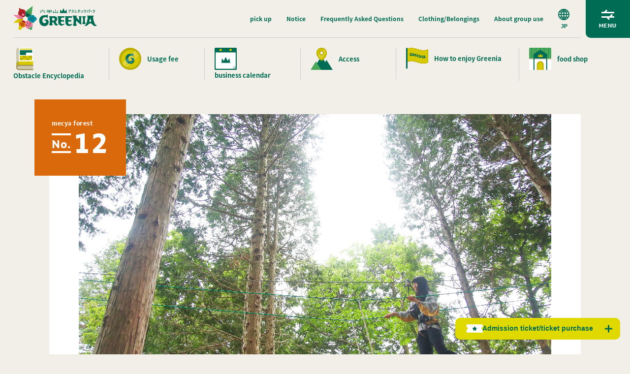

--- FILE ---
content_type: text/html; charset=UTF-8
request_url: https://www.rokkosan.com/greenia/athletic/mecya_forest/me12/?lang=de
body_size: 14599
content:
<!DOCTYPE html><html class="no-js" lang="de" wovn-isLoading=""><head><meta name="robots" content="noindex"><meta http-equiv="Content-Type" content="text/html; charset=UTF-8"><script src="https://j.wovn.io/1" async="true" data-wovnio="key=jPaUea&amp;backend=true&amp;currentLang=de&amp;defaultLang=ja&amp;urlPattern=query&amp;version=1.24.1&amp;backendVersion=WOVN.php_1.1.3&amp;langParamName=lang" data-wovnio-cache-time="202601202353+0000"> </script><link rel="alternate" hreflang="fr" href="https://www.rokkosan.com/greenia/athletic/mecya_forest/me12/?lang=fr"><link rel="alternate" hreflang="de" href="https://www.rokkosan.com/greenia/athletic/mecya_forest/me12/?lang=de"><link rel="alternate" hreflang="ms" href="https://www.rokkosan.com/greenia/athletic/mecya_forest/me12/?lang=ms">
    <script>
      (function(w,d,s,l,i){w[l]=w[l]||[];w[l].push({'gtm.start':
      new Date().getTime(),event:'gtm.js'});var f=d.getElementsByTagName(s)[0],
      j=d.createElement(s),dl=l!='dataLayer'?'&l='+l:'';j.async=true;j.src=
      'https://www.googletagmanager.com/gtm.js?id='+i+dl;f.parentNode.insertBefore(j,f);
      })(window,document,'script','dataLayer','GTM-NHT4RMK');
    </script>
    <!-- Meta Pixel Code -->
    <script>
    !function(f,b,e,v,n,t,s)
    {if(f.fbq)return;n=f.fbq=function(){n.callMethod?
    n.callMethod.apply(n,arguments):n.queue.push(arguments)};
    if(!f._fbq)f._fbq=n;n.push=n;n.loaded=!0;n.version='2.0';
    n.queue=[];t=b.createElement(e);t.async=!0;
    t.src=v;s=b.getElementsByTagName(e)[0];
    s.parentNode.insertBefore(t,s)}(window, document,'script',
    'https://connect.facebook.net/en_US/fbevents.js');
    fbq('init', '10020110064767846');
    fbq('track', 'PageView');
    </script>
    <noscript><img height="1" width="1" style="display:none"
    src="https://www.facebook.com/tr?id=10020110064767846&ev=PageView&noscript=1"
    /></noscript>
    <!-- End Meta Pixel Code -->
    <meta charset="utf-8">
    <meta http-equiv="X-UA-Compatible" content="ie=edge">
    <meta name="viewport" content="width=device-width,initial-scale=1.0,minimum-scale=1.0">
    <meta name="format-detection" content="telephone=no">

    
              <title wovn-wait="">イングリッシュクロッシング | 森アスレチック |【日本最大級】六甲山アスレチックパークGREENIA/関西・神戸アスレチックパーク</title>
    
    <!-- ▼▼エリアのディスクリプション設定 -->
    
    <!-- ▼▼ジャンルのディスクリプション設定 -->
        <!-- ▼▼レベルのディスクリプション設定 -->
        <!-- ▼▼タクソノミーのogimage設定 -->
    
    
		<!-- All in One SEO 4.5.9.2 - aioseo.com -->
		<meta name="description" content="スリル満点の体験！「mecya forest」エリアのアクティビティで楽しい思い出を作ろう。">
		<meta name="robots" content="max-image-preview:large">
		<link rel="canonical" href="https://www.rokkosan.com/greenia/athletic/mecya_forest/me12/?lang=de">
		<meta name="generator" content="All in One SEO (AIOSEO) 4.5.9.2">
		<meta property="og:locale" content="ja_JP">
		<meta property="og:site_name" content="【日本最大級】六甲山アスレチックパークGREENIA/関西・神戸アスレチックパーク |">
		<meta property="og:type" content="article">
		<meta property="og:title" content="イングリッシュクロッシング | mecya forest（メチャフォレスト） | 【日本最大級】六甲山アスレチックパークGREENIA/関西・神戸アスレチックパーク">
		<meta property="og:description" content="スリル満点の体験！「mecya forest」エリアのアクティビティで楽しい思い出を作ろう。">
		<meta property="og:url" content="https://www.rokkosan.com/greenia/athletic/mecya_forest/me12/?lang=de" data-wovn-src:-original-content="https://www.rokkosan.com/greenia/athletic/mecya_forest/me12/">
		<meta property="og:image" content="https://www.rokkosan.com/greenia/wp-content/uploads/sites/22/2021/03/ogp.jpg">
		<meta property="og:image:secure_url" content="https://www.rokkosan.com/greenia/wp-content/uploads/sites/22/2021/03/ogp.jpg">
		<meta property="og:image:width" content="1200">
		<meta property="og:image:height" content="630">
		<meta property="article:published_time" content="2021-02-28T08:36:19+00:00">
		<meta property="article:modified_time" content="2024-07-05T08:16:36+00:00">
		<meta name="twitter:card" content="summary_large_image">
		<meta name="twitter:title" content="イングリッシュクロッシング | mecya forest（メチャフォレスト） | 【日本最大級】六甲山アスレチックパークGREENIA/関西・神戸アスレチックパーク">
		<meta name="twitter:description" content="スリル満点の体験！「mecya forest」エリアのアクティビティで楽しい思い出を作ろう。">
		<meta name="twitter:image" content="https://www.rokkosan.com/greenia/wp-content/uploads/sites/22/2021/03/ogp.jpg">
		<script type="application/ld+json" class="aioseo-schema">
			{"@context":"https:\/\/schema.org","@graph":[{"@type":"BreadcrumbList","@id":"https:\/\/www.rokkosan.com\/greenia\/athletic\/mecya_forest\/me12\/#breadcrumblist","itemListElement":[{"@type":"ListItem","@id":"https:\/\/www.rokkosan.com\/greenia\/#listItem","position":1,"name":"\u5bb6","item":"https:\/\/www.rokkosan.com\/greenia\/","nextItem":"https:\/\/www.rokkosan.com\/greenia\/athletic\/mecya_forest\/me12\/#listItem"},{"@type":"ListItem","@id":"https:\/\/www.rokkosan.com\/greenia\/athletic\/mecya_forest\/me12\/#listItem","position":2,"name":"\u30a4\u30f3\u30b0\u30ea\u30c3\u30b7\u30e5\u30af\u30ed\u30c3\u30b7\u30f3\u30b0","previousItem":"https:\/\/www.rokkosan.com\/greenia\/#listItem"}]},{"@type":"Organization","@id":"https:\/\/www.rokkosan.com\/greenia\/#organization","name":"\u3010\u65e5\u672c\u6700\u5927\u7d1a\u3011\u516d\u7532\u5c71\u30a2\u30b9\u30ec\u30c1\u30c3\u30af\u30d1\u30fc\u30afGREENIA \/ \u795e\u6238","url":"https:\/\/www.rokkosan.com\/greenia\/"},{"@type":"WebPage","@id":"https:\/\/www.rokkosan.com\/greenia\/athletic\/mecya_forest\/me12\/#webpage","url":"https:\/\/www.rokkosan.com\/greenia\/athletic\/mecya_forest\/me12\/","name":"\u30a4\u30f3\u30b0\u30ea\u30c3\u30b7\u30e5\u30af\u30ed\u30c3\u30b7\u30f3\u30b0 | mecya forest\uff08\u30e1\u30c1\u30e3\u30d5\u30a9\u30ec\u30b9\u30c8\uff09 | \u3010\u65e5\u672c\u6700\u5927\u7d1a\u3011\u516d\u7532\u5c71\u30a2\u30b9\u30ec\u30c1\u30c3\u30af\u30d1\u30fc\u30afGREENIA\/\u95a2\u897f\u30fb\u795e\u6238\u30a2\u30b9\u30ec\u30c1\u30c3\u30af\u30d1\u30fc\u30af","description":"\u30b9\u30ea\u30eb\u6e80\u70b9\u306e\u4f53\u9a13\uff01\u300cmecya forest\u300d\u30a8\u30ea\u30a2\u306e\u30a2\u30af\u30c6\u30a3\u30d3\u30c6\u30a3\u3067\u697d\u3057\u3044\u601d\u3044\u51fa\u3092\u4f5c\u308d\u3046\u3002","inLanguage":"ja","isPartOf":{"@id":"https:\/\/www.rokkosan.com\/greenia\/#website"},"breadcrumb":{"@id":"https:\/\/www.rokkosan.com\/greenia\/athletic\/mecya_forest\/me12\/#breadcrumblist"},"datePublished":"2021-02-28T17:36:19+09:00","dateModified":"2024-07-05T17:16:36+09:00"},{"@type":"WebSite","@id":"https:\/\/www.rokkosan.com\/greenia\/#website","url":"https:\/\/www.rokkosan.com\/greenia\/","name":"\u3010\u65e5\u672c\u6700\u5927\u7d1a\u3011\u516d\u7532\u5c71\u30a2\u30b9\u30ec\u30c1\u30c3\u30af\u30d1\u30fc\u30afGREENIA \/ \u795e\u6238","inLanguage":"ja","publisher":{"@id":"https:\/\/www.rokkosan.com\/greenia\/#organization"}}]}
		</script>
		<!-- All in One SEO -->

<link rel="dns-prefetch" href="//s.w.org">
<link rel="https://api.w.org/" href="https://www.rokkosan.com/greenia/wp-json/"><link rel="alternate" type="application/json" href="https://www.rokkosan.com/greenia/wp-json/wp/v2/athletic/735"><link rel="alternate" type="application/json+oembed" href="https://www.rokkosan.com/greenia/wp-json/oembed/1.0/embed?url=https%3A%2F%2Fwww.rokkosan.com%2Fgreenia%2Fathletic%2Fmecya_forest%2Fme12%2F">
<link rel="alternate" type="text/xml+oembed" href="https://www.rokkosan.com/greenia/wp-json/oembed/1.0/embed?url=https%3A%2F%2Fwww.rokkosan.com%2Fgreenia%2Fathletic%2Fmecya_forest%2Fme12%2F&amp;format=xml">
<script type="text/javascript">
	window._se_plugin_version = '8.1.9';
</script>

            <style type="text/css">              
                
                /* Background color */
                .fbc-page .fbc-wrap .fbc-items {
                    background-color: #edeff0;
                }
                /* Items font size */
                .fbc-page .fbc-wrap .fbc-items li {
                    font-size: 16px;
                }
                
                /* Items' link color */
                .fbc-page .fbc-wrap .fbc-items li a {
                    color: #337ab7;                    
                }
                
                /* Seprator color */
                .fbc-page .fbc-wrap .fbc-items li .fbc-separator {
                    color: #cccccc;
                }
                
                /* Active item & end-text color */
                .fbc-page .fbc-wrap .fbc-items li.active span,
                .fbc-page .fbc-wrap .fbc-items li .fbc-end-text {
                    color: #27272a;
                    font-size: 16px;
                }
            </style>

            
<style type="text/css">
<!--
/* Styles by My Calendar - Joseph C Dolson https://www.joedolson.com/ */

.mc-main .mc_mc_ .event-title, .mc-main .mc_mc_ .event-title a { background: #bbbcad !important; color: #000000 !important; }
.mc-main .mc_mc_ .event-title a:hover, .mc-main .mc_mc_ .event-title a:focus { background: #eeefe0 !important;}
.mc-main .mc_extension18 .event-title, .mc-main .mc_extension18 .event-title a { background: #ead700 !important; color: #000000 !important; }
.mc-main .mc_extension18 .event-title a:hover, .mc-main .mc_extension18 .event-title a:focus { background: #ffff33 !important;}
.mc-main .mc_normal .event-title, .mc-main .mc_normal .event-title a { background: #00685e !important; color: #ffffff !important; }
.mc-main .mc_normal .event-title a:hover, .mc-main .mc_normal .event-title a:focus { background: #00352b !important;}
.mc-main .mc_closed .event-title, .mc-main .mc_closed .event-title a { background: #d1d1d1 !important; color: #000000 !important; }
.mc-main .mc_closed .event-title a:hover, .mc-main .mc_closed .event-title a:focus { background: #ffffff !important;}
.mc-main .mc_extension17 .event-title, .mc-main .mc_extension17 .event-title a { background: #dd9933 !important; color: #000000 !important; }
.mc-main .mc_extension17 .event-title a:hover, .mc-main .mc_extension17 .event-title a:focus { background: #ffcc66 !important;}
.mc-main .mc_extension19 .event-title, .mc-main .mc_extension19 .event-title a { background: #dd3333 !important; color: #ffffff !important; }
.mc-main .mc_extension19 .event-title a:hover, .mc-main .mc_extension19 .event-title a:focus { background: #aa0000 !important;}
.mc-main .mc_extension195 .event-title, .mc-main .mc_extension195 .event-title a { background: #00afec !important; color: #000000 !important; }
.mc-main .mc_extension195 .event-title a:hover, .mc-main .mc_extension195 .event-title a:focus { background: #33e2ff !important;}
.mc-main .mc_mc_ .event-title, .mc-main .mc_mc_ .event-title a { background: #f6a8f7 !important; color: #000000 !important; }
.mc-main .mc_mc_ .event-title a:hover, .mc-main .mc_mc_ .event-title a:focus { background: #ffdbff !important;}
.mc-main {--primary-dark: #313233; --primary-light: #fff; --secondary-light: #fff; --secondary-dark: #000; --highlight-dark: #666; --highlight-light: #efefef; --category-mc_mc_: #bbbcad; --category-mc_extension18: #ead700; --category-mc_normal: #00685e; --category-mc_closed: #d1d1d1; --category-mc_extension17: #dd9933; --category-mc_extension19: #dd3333; --category-mc_extension195: #00afec; --category-mc_mc_: #f6a8f7; }
-->
</style>
    <link rel="icon" href="/wp-content/themes/greenia/assets/img/common/favicon.ico">
    <link rel="apple-touch-icon" href="/wp-content/themes/greenia/assets/img/common/apple-touch-icon.png" sizes="180x180">
    <script>
      (function(d) {
       var config = {
         kitId: 'qjo8syg',
         scriptTimeout: 3000,
         async: true
       },
       h=d.documentElement,t=setTimeout(function(){h.className=h.className.replace(/\bwf-loading\b/g,"")+" wf-inactive";},config.scriptTimeout),tk=d.createElement("script"),f=false,s=d.getElementsByTagName("script")[0],a;h.className+=" wf-loading";tk.src='https://use.typekit.net/'+config.kitId+'.js';tk.async=true;tk.onload=tk.onreadystatechange=function(){a=this.readyState;if(f||a&&a!="complete"&&a!="loaded")return;f=true;clearTimeout(t);try{Typekit.load(config)}catch(e){}};s.parentNode.insertBefore(tk,s)
      })(document);
    </script>

    <!-- パワーワード展フォント設定 -->
        
    <link rel="stylesheet" href="/wp-content/themes/greenia/assets/css/style.css?20240805" type="text/css" media="screen">
    <style>.c-loading{-webkit-transition:.8s ease-in;transition:.8s ease-in;background-color:#fff;position:fixed;top:0;left:0;width:100%;height:100vh;z-index:20000}.c-loading.is-hide{opacity:0;z-index:-1}@media all and (-ms-high-contrast:none){.c-loading{display:none}}@supports (-webkit-touch-callout:none){.c-loading{height:-webkit-fill-available}}.c-loading__box{position:absolute;top:48%;left:50%;-webkit-transform:translate(-50%,-50%);transform:translate(-50%,-50%);width:220px;-webkit-transition:.5s ease-in-out;transition:.5s ease-in-out}.c-loading__box.is-hide{opacity:0;-webkit-transition:.4s ease-in-out;transition:.4s ease-in-out;-webkit-transform:translate(-50%,-50%) scale(.1);transform:translate(-50%,-50%) scale(.1)}@media (max-width:768px){.c-loading__box{top:45%}}.c-loading__first{width:220px;margin:0 auto;padding-top:42px;text-align:center;-webkit-transition:.3s ease-in-out;transition:.3s ease-in-out;opacity:0}.c-loading__first.is-active{opacity:1}.c-loading__first.is-hide{opacity:0;-webkit-transform:translateY(20px);transform:translateY(20px)}.l-page .c-loading__first{display:none}.c-loading__bar{background-color:#f1efe7;width:100%;height:8px;border-radius:4px;position:relative}.c-loading__barInner{position:absolute;top:0;left:0;background-color:#006c54;width:1%;height:8px;border-radius:4px;-webkit-transition:2.5s ease-out;transition:2.5s ease-out}.c-loading__barInner.is-active{width:100%}.c-loading__chara{width:24px;position:absolute;top:-45px;right:0;font-size:0;-webkit-transition:.1s ease-in-out;transition:.1s ease-in-out}.c-loading__chara::before{content:"";width:24px;height:41px;background:url(/wp-content/themes/greenia/assets/img/common/character_greenya@2x.png) no-repeat center/100% auto;position:absolute;top:0;right:-12px}.c-loading__num0{width:26px;position:absolute;bottom:-40px;left:-15px}.c-loading__num653{width:60px;position:absolute;bottom:-37px;left:calc(65% - 30px);-webkit-transition:.2s ease-in-out;transition:.2s ease-in-out;opacity:0;-webkit-transform:translateY(5px);transform:translateY(5px)}.c-loading__num653.is-active{opacity:1;-webkit-transform:translateY(0);transform:translateY(0)}.c-loading__num100{width:49px;position:absolute;bottom:-40px;right:-28px;-webkit-transition:.2s ease-in-out;transition:.2s ease-in-out;opacity:0;-webkit-transform:translateY(5px);transform:translateY(5px)}.c-loading__num100.is-active{opacity:1;-webkit-transform:translateY(0);transform:translateY(0)}.c-loading__logo{width:148px;padding-bottom:20px;margin:0 auto;opacity:0;-webkit-transition:.4s ease-in-out;transition:.4s ease-in-out;-webkit-transform-origin:bottom center;transform-origin:bottom center}.c-loading__logo.is-active{opacity:1}.l-page .c-loading__logo{display:none}.c-loading__font{position:absolute;bottom:0;left:50%;width:196px;-webkit-transform:translate(-50%,20px);transform:translate(-50%,20px);opacity:0;-webkit-transition:.4s ease-in-out;transition:.4s ease-in-out;-webkit-transform-origin:top;transform-origin:top}.c-loading__font.is-active{opacity:1;-webkit-transform:translate(-50%,0);transform:translate(-50%,0)}.l-page .c-loading__font{display:none}</style>

    
    <!-- search console 認証 -->
    <meta name="google-site-verification" content="D4bYcw_Quifj7yCHkLxfSDm1xv-t6KmYXFtEIi_0T5w">
<script>
  var _fout_queue = _fout_queue || {}; if (_fout_queue.segment === void 0) _fout_queue.segment = {};
  if (_fout_queue.segment.queue === void 0) _fout_queue.segment.queue = [];
  _fout_queue.segment.queue.push({
  'user_id': 40281
  });
  if (_fout_queue.redirect === void 0) _fout_queue.redirect = {};
  _fout_queue.redirect['is_redirect'] = true;
  (function() {
  var el = document.createElement('script'); el.type = 'text/javascript'; el.async = true;
  el.src = 'https://js.fout.jp/segmentation.js';
  var s = document.getElementsByTagName('script')0; s.parentNode.insertBefore(el, s);
  })();
</script><link rel="alternate" hreflang="en" href="https://www.rokkosan.com/greenia/athletic/mecya_forest/me12/?lang=en"><link rel="alternate" hreflang="zh-Hans" href="https://www.rokkosan.com/greenia/athletic/mecya_forest/me12/?lang=zh-CHS"><link rel="alternate" hreflang="zh-Hant" href="https://www.rokkosan.com/greenia/athletic/mecya_forest/me12/?lang=zh-CHT"><link rel="alternate" hreflang="ko" href="https://www.rokkosan.com/greenia/athletic/mecya_forest/me12/?lang=ko"><link rel="alternate" hreflang="th" href="https://www.rokkosan.com/greenia/athletic/mecya_forest/me12/?lang=th"><link rel="alternate" hreflang="vi" href="https://www.rokkosan.com/greenia/athletic/mecya_forest/me12/?lang=vi"><link rel="alternate" hreflang="ja" href="https://www.rokkosan.com/greenia/athletic/mecya_forest/me12/"><link rel="alternate" hreflang="x-default" href="https://www.rokkosan.com/greenia/athletic/mecya_forest/me12/"></head>


<body class="l-page p-athletic p-athleticSingle" id="body">
      <noscript><iframe src="https://www.googletagmanager.com/ns.html?id=GTM-NHT4RMK" height="0" width="0" style="display:none;visibility:hidden"></iframe></noscript>
      <div class="c-loading">
      <div class="c-loading__inner">
        <div class="c-loading__box">
          <div class="c-loading__logo" id="progress_logo"><img src="/wp-content/themes/greenia/assets/img/common/logo_loading.png" alt="GREENIAロゴ" decoding="async">
          </div>
          <div class="c-loading__first">
            <div class="c-loading__bar">
              <div class="c-loading__barInner" id="progress_bar">
                <div class="c-loading__chara"></div>
              </div>
            </div>
            <div class="c-loading__num0"><img src="/wp-content/themes/greenia/assets/img/common/load_text_0.png" alt="0%" decoding="async">
            </div>
            <div class="c-loading__num653"><img src="/wp-content/themes/greenia/assets/img/common/load_text_653.png" alt="65.3%" decoding="async">
            </div>
            <div class="c-loading__num100"><img src="/wp-content/themes/greenia/assets/img/common/load_text_100.png" alt="100%" decoding="async">
            </div>
          </div>
          <div class="c-loading__font" id="progress_font"><img src="/wp-content/themes/greenia/assets/img/common/font_loading.png" alt="GREENIAロゴフォント" decoding="async">
          </div>
        </div>
      </div>
    </div>
    <div class="l-wrapper" id="wrapper">
      <div class="c-ticket__popupBg"></div>
    <header class="l-header" id="header">
        <div class="c-lang">
          <div class="c-lang__btn" id="langTrigger">
            <div class="c-lang__btnIcon"><img src="/wp-content/themes/greenia/assets/img/common/icon_world.svg" alt="" decoding="async">
            </div>
            <div class="c-lang__current" wovn-wait=""><span class="currentJp is-active">JP</span><span class="currentEn">EN</span><span class="currentCn">CN</span><span class="currentTw">TW</span><span class="currentTh">TH</span><span class="currentKo">KO</span><span class="currentVi">VI</span></div>
          </div>
          <ul class="c-lang__menu">
            <li class="c-lang__menuItem menuJp is-active" wovn-wait=""><a href="?lang=ja">日本語</a></li>
            <li class="c-lang__menuItem menuEn" wovn-wait=""><a href="?lang=en">English</a></li>
            <li class="c-lang__menuItem menuCn" wovn-wait=""><a href="?lang=zh-CHS">簡体</a></li>
            <li class="c-lang__menuItem menuTw" wovn-wait=""><a href="?lang=zh-CHT">繁体</a></li>
            <li class="c-lang__menuItem menuTh" wovn-wait=""><a href="?lang=th">ภาษาไทย</a></li>
            <li class="c-lang__menuItem menuKo" wovn-wait=""><a href="?lang=ko">한국어</a></li>
            <li class="c-lang__menuItem menuVi" wovn-wait=""><a href="?lang=vi">Tiếng Việt</a></li>
          </ul>
        </div>
        <div class="c-navTrigger is-static" id="navTrigger"><span></span><span></span>
          <p class="c-navTrigger__open" wovn-wait="">MENU</p>
          <p class="c-navTrigger__close" wovn-wait="">CLOSE</p>
        </div>
        <div class="l-header__inner">
                    <p class="l-header__logo"><a href="/greenia/?lang=de"><img src="/wp-content/themes/greenia/assets/img/common/logo.svg" alt="六甲山アスレチックパーク GREENIA" decoding="async"></a></p>
                    <nav class="l-header__nav">
            <ul class="l-header__navList c-flex">
              <li class="l-header__navItem" wovn-wait=""><a class="l-header__navLink" itemprop="url" href="/greenia/pickup/?lang=de">ピックアップ</a></li>
              <li class="l-header__navItem" wovn-wait=""><a class="l-header__navLink" itemprop="url" href="/greenia/news/?lang=de">お知らせ</a></li>
              <li class="l-header__navItem" wovn-wait=""><a class="l-header__navLink" itemprop="url" href="/greenia/faq/?lang=de">よくある質問</a></li>
              <li class="l-header__navItem" wovn-wait=""><a class="l-header__navLink" itemprop="url" href="/greenia/clothes/?lang=de">服装・持ち物</a></li>
              <li class="l-header__navItem" wovn-wait=""><a class="l-header__navLink" itemprop="url" href="/greenia/group/?lang=de">団体利用について</a></li>
            </ul>
          </nav>
        </div>
        <nav class="l-header__mainnav">
          <ul class="l-header__mainnavList">
            <li class="l-header__mainnavItem"><a class="l-header__mainnavItem_link" href="/greenia/athletic/?lang=de" wovn-wait="">
                <div class="l-header__mainnavItem_img"><img src="/wp-content/themes/greenia/assets/img/common/nav_icon01.png" alt="" decoding="async">
                </div><span class="l-header__mainnavItem_txt">アスレチック図鑑</span></a></li>
            <li class="l-header__mainnavItem"><a class="l-header__mainnavItem_link" href="/greenia/price/?lang=de" wovn-wait="">
                <div class="l-header__mainnavItem_img"><img src="/wp-content/themes/greenia/assets/img/common/nav_icon02.png" alt="" decoding="async">
                </div><span class="l-header__mainnavItem_txt">ご利用料金</span></a></li>
            <li class="l-header__mainnavItem"><a class="l-header__mainnavItem_link" href="/greenia/information/?lang=de" wovn-wait="">
                <div class="l-header__mainnavItem_img"><img src="/wp-content/themes/greenia/assets/img/common/nav_icon03.png" alt="" decoding="async">
                </div><span class="l-header__mainnavItem_txt">営業カレンダー</span></a></li>
            <li class="l-header__mainnavItem"><a class="l-header__mainnavItem_link" href="/greenia/access/?lang=de" wovn-wait="">
                <div class="l-header__mainnavItem_img"><img src="/wp-content/themes/greenia/assets/img/common/nav_icon04.png" alt="" decoding="async">
                </div><span class="l-header__mainnavItem_txt">アクセス</span></a></li>
            <li class="l-header__mainnavItem --itemL"><a class="l-header__mainnavItem_link" href="/greenia/play/?lang=de" wovn-wait="">
                <div class="l-header__mainnavItem_img"><img src="/wp-content/themes/greenia/assets/img/common/nav_icon05.png" alt="" decoding="async">
                </div><span class="l-header__mainnavItem_txt">グリーニアの楽しみ方</span></a></li>
            <li class="l-header__mainnavItem --itemM"><a class="l-header__mainnavItem_link" href="/greenia/eat/?lang=de" wovn-wait="">
                <div class="l-header__mainnavItem_img"><img src="/wp-content/themes/greenia/assets/img/common/nav_icon06.png" alt="" decoding="async">
                </div><span class="l-header__mainnavItem_txt">フード・ショップ</span></a></li>
          </ul>
        </nav>
      </header>
      <!-- <div class="c-ticket" id="js-ticketBtn">
        <div class="c-ticket__btn --single">
                  <a class="c-btn" href="/greenia/price/"><div class="c-ticket__oneBtn_item"><img src="/wp-content/themes/greenia/assets/img/common/icon_ticket.png" alt="" decoding="async"/></div><span>入場券・チケット購入</span></a>
                </div>
      </div> -->
      <div class="c-ticket" id="js-ticketBtn">
                  <div class="c-ticket__one">
            <div class="c-ticket__oneBtn">
              <div class="c-ticket__btn --single">
                <button class="c-btn" id="js-ticketBtn2" wovn-wait="">
                  <div class="c-ticket__oneBtn_item"><img src="/wp-content/themes/greenia/assets/img/common/icon_ticket.png" alt="" decoding="async">
                  </div><span>入場券・チケット購入</span>
                </button>
              </div>
            </div>
            <div class="c-ticket__oneBody">
              <a class="c-btn c-btn_g icon_blank js-ticketLink" href="https://webket.jp/pc/ticket/index?fc=51202&amp;ac=9000&amp;_ga=2.231512863.1012887041.1659937865-1273052632.1646190568" target="_blank">
                <p class="c-btn__txt" wovn-wait="">入場券のみを購入<br><span class="c-btn__txtSmall">（陸上・水上アスレチックが体験可）</span></p>
              </a>
              <a class="c-btn c-btn_g icon_blank -ptLarge js-ticketLink_type2" href="https://urldefense.com/v3/__https://www.rokkosan-yoyaku.net/fav-yoyaku/__;!!NAHdUQBqfw!A6AVjzpE1ALsChXxABy9Jqy4N2pIQQWJwQYKF6BZlgAVlXb0HshZXku6x3-iAZeXFoylDnmQU-OqULJqLnA$" target="_blank">
                <p class="c-btn__txt" wovn-wait="">入場券＋<ruby data-ruby="フォレスト" wovn-wait=""><rb>FOREST</rb></ruby>チケット予約購入<br><span class="c-btn__txtSmall">（陸上・水上・森・空中アスレチックが体験可）</span></p>
              </a>
              <a class="c-btn c-btn_g icon_blank" href="https://webket.jp/pc/ticket/index?fc=80026&amp;ac=9000" target="_blank">
                <p class="c-btn__txt" wovn-wait="">ケーブルカーと山上バスの乗車券<br>＋入場券を購入<br><span class="c-btn__txtSmall">（陸上・水上アスレチックが体験可）</span></p>
              </a>
            </div>
          </div>
              </div>
      <nav class="l-gNav">
        <div class="l-gNav__inner">
          <div class="l-gNav__scroll">
            <div class="l-gNav__innerWraptop">
              <div class="l-gNav__scrollInner">
                <div class="l-gNav__top">
                  <div class="l-gNav__home" wovn-wait=""><a itemprop="url" href="/greenia/?lang=de">トップページ</a></div>
                  <ul class="l-gNav__list">
                    <li class="l-gNav__item c-toggle">
                      <div class="c-toggle__trigger" wovn-wait="">
                        <div class="l-gNav__linkImg"><img src="/wp-content/themes/greenia/assets/img/common/nav_icon01.png" alt="" decoding="async">
                        </div><span class="l-gNav__linkTxt">アスレチック図鑑</span>
                        <div class="c-toggle__triggerIcon"></div>
                      </div>
                      <ul class="l-gNav__sub c-toggle__child">
                        <li class="l-gNav__subItem"><a class="l-gNav__subLink" itemprop="url" href="/greenia/athletic/?lang=de">
                            <p class="l-gNav__subJp u-mb20" wovn-wait="">アスレチック図鑑トップ</p></a></li>
                        <li class="l-gNav__subItem"><a class="l-gNav__subLink" itemprop="url" href="/greenia/athletic/?lang=de#ymt_kingdom">
                            <p class="l-gNav__subJp" wovn-wait="">ロールプレイングアスレチック</p>
                            <p class="l-gNav__subEn" wovn-wait="">Mt. Kingdom</p></a></li>
                        <li class="l-gNav__subItem"><a class="l-gNav__subLink" itemprop="url" href="/greenia/athletic/?lang=de#yahhoy">
                            <p class="l-gNav__subJp" wovn-wait="">バラエティアスレチック</p>
                            <p class="l-gNav__subEn" wovn-wait="">yahhoy</p></a></li>
                        <li class="l-gNav__subItem"><a class="l-gNav__subLink" itemprop="url" href="/greenia/athletic/?lang=de#wonder_amembo">
                            <p class="l-gNav__subJp" wovn-wait="">水上アスレチック</p>
                            <p class="l-gNav__subEn" wovn-wait="">wonder amembo</p></a></li>
                        <li class="l-gNav__subItem"><a class="l-gNav__subLink" itemprop="url" href="/greenia/athletic/?lang=de#dekairiki">
                            <p class="l-gNav__subJp" wovn-wait="">マッスルアスレチック</p>
                            <p class="l-gNav__subEn" wovn-wait="">de kairiki</p></a></li>
                        <li class="l-gNav__subItem"><a class="l-gNav__subLink" itemprop="url" href="/greenia/athletic/?lang=de#wonder_yamambo">
                            <p class="l-gNav__subJp" wovn-wait="">フィールドアスレチック</p>
                            <p class="l-gNav__subEn" wovn-wait="">wonder yamambo</p></a></li>
                        <li class="l-gNav__subItem"><a class="l-gNav__subLink" itemprop="url" href="/greenia/athletic/?lang=de#mt_king">
                            <p class="l-gNav__subJp" wovn-wait="">アクティビティスポーツ</p>
                            <p class="l-gNav__subEn" wovn-wait="">mt. king</p></a></li>
                        <li class="l-gNav__subItem"><a class="l-gNav__subLink" itemprop="url" href="/greenia/athletic/?lang=de#mecya_forest">
                            <p class="l-gNav__subJp" wovn-wait="">フォレストアドベンチャー</p>
                            <p class="l-gNav__subEn" wovn-wait="">mecya forest</p></a></li>
                        <li class="l-gNav__subItem"><a class="l-gNav__subLink" itemprop="url" href="/greenia/athletic/?lang=de#zip_slide">
                            <p class="l-gNav__subJp" wovn-wait="">ロングジップスライド</p>
                            <p class="l-gNav__subEn" wovn-wait="">zip slide</p></a></li>
                      </ul>
                    </li>
                    <li class="l-gNav__item"><a class="l-gNav__link" itemprop="url" href="/greenia/price/?lang=de" wovn-wait="">
                        <div class="l-gNav__linkImg"><img src="/wp-content/themes/greenia/assets/img/common/nav_icon02.png" alt="" decoding="async">
                        </div><span class="l-gNav__linkTxt">ご利用料金</span></a></li>
                    <li class="l-gNav__item"><a class="l-gNav__link" itemprop="url" href="/greenia/information/?lang=de" wovn-wait="">
                        <div class="l-gNav__linkImg"><img src="/wp-content/themes/greenia/assets/img/common/nav_icon03.png" alt="" decoding="async">
                        </div><span class="l-gNav__linkTxt">営業カレンダー</span></a></li>
                    <li class="l-gNav__item"><a class="l-gNav__link" itemprop="url" href="/greenia/access/?lang=de" wovn-wait="">
                        <div class="l-gNav__linkImg"><img src="/wp-content/themes/greenia/assets/img/common/nav_icon04.png" alt="" decoding="async">
                        </div><span class="l-gNav__linkTxt">アクセス</span></a></li>
                    <li class="l-gNav__item"><a class="l-gNav__link" itemprop="url" href="/greenia/play/?lang=de" wovn-wait="">
                        <div class="l-gNav__linkImg"><img src="/wp-content/themes/greenia/assets/img/common/nav_icon05.png" alt="" decoding="async">
                        </div><span class="l-gNav__linkTxt">グリーニアの楽しみ方</span></a></li>
                    <li class="l-gNav__item"><a class="l-gNav__link" itemprop="url" href="/greenia/eat/?lang=de" wovn-wait="">
                        <div class="l-gNav__linkImg"><img src="/wp-content/themes/greenia/assets/img/common/nav_icon06.png" alt="" decoding="async">
                        </div><span class="l-gNav__linkTxt">フード・ショップ</span></a></li>
                  </ul>
                </div>
                <div class="l-gNav__center">
                  <ul class="l-gNav__list">
                    <li class="l-gNav__item" wovn-wait=""><a class="l-gNav__link" itemprop="url" href="/greenia/pickup/?lang=de">ピックアップ</a></li>
                    <li class="l-gNav__item" wovn-wait=""><a class="l-gNav__link" itemprop="url" href="/greenia/clothes/?lang=de">服装・持ち物</a></li>
                    <li class="l-gNav__item" wovn-wait=""><a class="l-gNav__link" itemprop="url" href="/greenia/news/?lang=de">お知らせ</a></li>
                    <li class="l-gNav__item" wovn-wait=""><a class="l-gNav__link" itemprop="url" href="/greenia/group/?lang=de">団体利用について</a></li>
                    <li class="l-gNav__item" wovn-wait=""><a class="l-gNav__link" itemprop="url" href="/greenia/faq/?lang=de">よくある質問</a></li>
                    <li class="l-gNav__item" wovn-wait=""><a class="l-gNav__link hoursTrigger" itemprop="url" href="javascript:void(0);">各エリアの受付時間</a></li>
                    <li class="l-gNav__item" wovn-wait=""><a class="l-gNav__link" itemprop="url" href="/greenia/column/?lang=de">コラム一覧</a></li>
                    <li class="l-gNav__item" wovn-wait=""><a class="l-gNav__link" itemprop="url" href="/greenia/about/?lang=de">グリーニアの<br>仲間たちについて</a></li>
                  </ul>
                </div>
                <div class="l-gNav__btm">
                  <div class="l-gNav__btn">
                    <a class="c-btn icon_blank js-ticketLink" href="https://webket.jp/pc/ticket/index?fc=51202&amp;ac=9000&amp;_ga=2.231512863.1012887041.1659937865-1273052632.1646190568" target="_blank">
                      <p class="c-btn__txt" wovn-wait="">入場券のみを購入<br><span class="c-btn__txtSmall">（陸上・水上アスレチックが体験可）</span></p></a>

                    <a class="c-btn icon_blank js-ticketLink_type2" style="padding-top:28px;" href="https://urldefense.com/v3/__https://www.rokkosan-yoyaku.net/fav-yoyaku/__;!!NAHdUQBqfw!A6AVjzpE1ALsChXxABy9Jqy4N2pIQQWJwQYKF6BZlgAVlXb0HshZXku6x3-iAZeXFoylDnmQU-OqULJqLnA$" target="_blank">
                      <p class="c-btn__txt" wovn-wait="">入場券＋<ruby data-ruby="フォレスト" wovn-wait=""><rb>FOREST</rb></ruby>チケット予約購入<br><span class="c-btn__txtSmall u-txt10_sp">（陸上・水上・森・空中アスレチックが体験可）</span></p>
                    </a>
                    <a class="c-btn icon_blank" href="https://webket.jp/pc/ticket/index?fc=80026&amp;ac=9000" target="_blank">
                      <p class="c-btn__txt" wovn-wait="">ケーブルカーと山上バスの<br>乗車券＋入場券を購入<br><span class="c-btn__txtSmall">（陸上・水上アスレチックが体験可）</span></p></a>
                  </div>
                </div>
                <div class="l-gNav__fix">
                  <div class="c-flex">
                    <div class="l-gNav__fixSns">
                      <ul class="c-sns c-flex">
                        <li class="c-sns__item"><a class="c-sns__link c-sns__tw" itemprop="url" href="hhttps://twitter.com/GREENIA_653" target="_blank"></a></li>
                        <li class="c-sns__item"><a class="c-sns__link c-sns__insta" itemprop="url" href="https://www.instagram.com/rokkosan_country_house/" target="_blank"></a></li>
                        <li class="c-sns__item"><a class="c-sns__link c-sns__fb" itemprop="url" href="https://www.facebook.com/rokko.country/" target="_blank"></a></li>
                      </ul>
                    </div>
                    <div class="l-gNav__fixImg">
                      <div class="l-gNav__chara" randomdisplay="1">
                        <div class="l-gNav__charaBox is-active" id="chara1">
                          <div class="l-gNav__charaImg"><img src="/wp-content/themes/greenia/assets/img/common/gnav_amembo_g.png" alt="AMEMBO" decoding="async">
                          </div>
                        </div>
                        <div class="l-gNav__charaBox" id="chara2">
                          <div class="l-gNav__charaImg"><img src="/wp-content/themes/greenia/assets/img/common/gnav_yahhoy_g.png" alt="YAHHOY" decoding="async">
                          </div>
                        </div>
                        <div class="l-gNav__charaBox" id="chara3">
                          <div class="l-gNav__charaImg"><img src="/wp-content/themes/greenia/assets/img/common/gnav_dekairiki_g.png" alt="de KAIRIKI" decoding="async">
                          </div>
                        </div>
                        <div class="l-gNav__charaBox" id="chara4">
                          <div class="l-gNav__charaImg"><img src="/wp-content/themes/greenia/assets/img/common/gnav_forest_g.png" alt="FOREST" decoding="async">
                          </div>
                        </div>
                        <div class="l-gNav__charaBox" id="chara5">
                          <div class="l-gNav__charaImg"><img src="/wp-content/themes/greenia/assets/img/common/gnav_king_g.png" alt="MOUNT KING" decoding="async">
                          </div>
                        </div>
                        <div class="l-gNav__charaBox" id="chara6">
                          <div class="l-gNav__charaImg"><img src="/wp-content/themes/greenia/assets/img/common/gnav_yamambo_g.png" alt="YAMAMBO" decoding="async">
                          </div>
                        </div>
                        <div class="l-gNav__charaBox" id="chara7">
                          <div class="l-gNav__charaImg"><img src="/wp-content/themes/greenia/assets/img/common/gnav_zip_g.png" alt="ZIP" decoding="async">
                          </div>
                        </div>
                        <div class="l-gNav__charaBox" id="chara8">
                          <div class="l-gNav__charaImg"><img src="/wp-content/themes/greenia/assets/img/common/gnav_kingdom_g.png" alt="Mt Kingdom" decoding="async">
                          </div>
                        </div>
                      </div>
                    </div>
                  </div>
                </div>
              </div>
            </div>
            <div class="l-gNav__innerWrapbtm" wovn-wait=""><a class="c-snowparkLink__btn" href="/ski/"><span>冬季営業：六甲山スノーパークサイト</span></a></div>
          </div>
        </div>
      </nav>

      <div class="c-areahours">
            <div class="c-areahours__inner">
              <div class="c-areahours__close" id="closeTrigger"><span></span><span></span></div>
              <div class="c-areahours__flex">
                <div class="c-areahours__date">
                <p class="c-areahours__title" wovn-wait="">各エリアの受付時間</p>
                                                                                      <div class="c-areahours__dateTop" wovn-wait=""><span class="c-areahours__dateYear">2025.<br class="pc"></span><span class="c-areahours__dateDays">11.17</span><span class="c-areahours__dateWeek">（月）</span></div>
                  <div class="c-areahours__dateBtm">
                    <p class="c-areahours__dateTime" wovn-wait=""><span>施設営業時間 </span>2025シーズンの営業は終了いたしました。 冬季期間は<a href="https://rokko.fieldweb.co.jp/ski/" rel="noopener" target="_blank"><font color="blue" wovn-wait="">六甲山スノーパーク</font></a>を営業しております。 ※2026シーズンの営業期間は2026年3月20日(金・祝)～11月15日(日)になります。</p>
                  </div>
                </div>
                                                                <div class="c-areahours__content">
                  <ul class="c-areahours__list">
                                                                                                                                <li class="c-areahours__item itemKingdom">
                          <div class="c-areahours__itemHeader">
                            <p class="c-areahours__type" wovn-wait="">ロールプレイングアスレチック</p>
                            <p class="c-areahours__name" wovn-wait="">Mt. Kingdom</p>
                          </div>
                                                    <div class="c-areahours__itemBody statusCross">
                            <div class="c-areahours__status"></div>
                                                          <p class="c-areahours__time" wovn-wait="">休業中</p>
                                                        <dl class="c-areahours__note">
                              <dt class="c-areahours__noteTitle" wovn-wait="">【備考】</dt>
                              <dd class="c-areahours__noteText" wovn-wait="">2025シーズンの営業は終了いたしました。<br>
冬季期間は<a href="https://rokko.fieldweb.co.jp/ski/" rel="noopener" target="_blank"><font color="blue" wovn-wait="">六甲山スノーパーク</font></a>を営業しております。<br>
※2026シーズンの営業期間は2026年3月20日(金・祝)～11月15日(日)になります。<br>
</dd>
                            </dl>
                          </div>
                        </li>
                                            <li class="c-areahours__item itemYahhoy">
                        <div class="c-areahours__itemHeader">
                          <p class="c-areahours__type" wovn-wait="">バラエティアスレチック</p>
                          <p class="c-areahours__name" wovn-wait="">yahhoy</p>
                        </div>
                                                <div class="c-areahours__itemBody statusCross">
                          <div class="c-areahours__status"></div>
                                                      <p class="c-areahours__time" wovn-wait="">休業中</p>
                                                    <dl class="c-areahours__note">
                            <dt class="c-areahours__noteTitle" wovn-wait="">【備考】</dt>
                            <dd class="c-areahours__noteText" wovn-wait="">2025シーズンの営業は終了いたしました。<br>
冬季期間は<a href="https://rokko.fieldweb.co.jp/ski/" rel="noopener" target="_blank"><font color="blue" wovn-wait="">六甲山スノーパーク</font></a>を営業しております。<br>
※2026シーズンの営業期間は2026年3月20日(金・祝)～11月15日(日)になります。<br>
</dd>
                          </dl>
                        </div>
                      </li>
                      <li class="c-areahours__item itemAmembo">
                        <div class="c-areahours__itemHeader">
                          <p class="c-areahours__type" wovn-wait="">水上アスレチック</p>
                          <p class="c-areahours__name" wovn-wait="">wonder amembo</p>
                        </div>
                                                <div class="c-areahours__itemBody statusCross">
                          <div class="c-areahours__status"></div>
                                                      <p class="c-areahours__time" wovn-wait="">休業中</p>
                                                    <dl class="c-areahours__note">
                            <dt class="c-areahours__noteTitle" wovn-wait="">【備考】</dt>
                            <dd class="c-areahours__noteText" wovn-wait="">2025シーズンの営業は終了いたしました。<br>
冬季期間は<a href="https://rokko.fieldweb.co.jp/ski/" rel="noopener" target="_blank"><font color="blue" wovn-wait="">六甲山スノーパーク</font></a>を営業しております。<br>
※2026シーズンの営業期間は2026年3月20日(金・祝)～11月15日(日)になります。<br>
</dd>
                          </dl>
                        </div>
                      </li>
                      <li class="c-areahours__item itemKairiki">
                        <div class="c-areahours__itemHeader">
                          <p class="c-areahours__type" wovn-wait="">マッスルアスレチック</p>
                          <p class="c-areahours__name" wovn-wait="">de kairiki</p>
                        </div>
                                                <div class="c-areahours__itemBody statusCross">
                          <div class="c-areahours__status"></div>
                                                      <p class="c-areahours__time" wovn-wait="">休業中</p>
                                                    <dl class="c-areahours__note">
                            <dt class="c-areahours__noteTitle" wovn-wait="">【備考】</dt>
                            <dd class="c-areahours__noteText" wovn-wait="">2025シーズンの営業は終了いたしました。<br>
冬季期間は<a href="https://rokko.fieldweb.co.jp/ski/" rel="noopener" target="_blank"><font color="blue" wovn-wait="">六甲山スノーパーク</font></a>を営業しております。<br>
※2026シーズンの営業期間は2026年3月20日(金・祝)～11月15日(日)になります。<br>
</dd>
                          </dl>
                        </div>
                      </li>
                      <li class="c-areahours__item itemYamambo">
                        <div class="c-areahours__itemHeader">
                          <p class="c-areahours__type" wovn-wait="">フィールドアスレチック</p>
                          <p class="c-areahours__name" wovn-wait="">wonder yamambo</p>
                        </div>
                                                <div class="c-areahours__itemBody statusCross">
                          <div class="c-areahours__status"></div>
                                                      <p class="c-areahours__time" wovn-wait="">休業中</p>
                                                    <dl class="c-areahours__note">
                            <dt class="c-areahours__noteTitle" wovn-wait="">【備考】</dt>
                            <dd class="c-areahours__noteText" wovn-wait="">2025シーズンの営業は終了いたしました。<br>
冬季期間は<a href="https://rokko.fieldweb.co.jp/ski/" rel="noopener" target="_blank"><font color="blue" wovn-wait="">六甲山スノーパーク</font></a>を営業しております。<br>
※2026シーズンの営業期間は2026年3月20日(金・祝)～11月15日(日)になります。</dd>
                          </dl>
                        </div>
                      </li>
                      <li class="c-areahours__item itemKing">
                        <div class="c-areahours__itemHeader">
                          <p class="c-areahours__type" wovn-wait="">マウントキング</p>
                          <p class="c-areahours__name" wovn-wait="">mt. king</p>
                        </div>
                                                <div class="c-areahours__itemBody statusCross">
                          <div class="c-areahours__status"></div>
                                                      <p class="c-areahours__time" wovn-wait="">休業中</p>
                                                    <dl class="c-areahours__note">
                            <dt class="c-areahours__noteTitle" wovn-wait="">【備考】</dt>
                            <dd class="c-areahours__noteText" wovn-wait="">2025シーズンの営業は終了いたしました。<br>
冬季期間は<a href="https://rokko.fieldweb.co.jp/ski/" rel="noopener" target="_blank"><font color="blue" wovn-wait="">六甲山スノーパーク</font></a>を営業しております。<br>
※2026シーズンの営業期間は2026年3月20日(金・祝)～11月15日(日)になります。<br>
</dd>
                          </dl>
                        </div>
                      </li>
                      <li class="c-areahours__item itemForest">
                        <div class="c-areahours__itemHeader">
                          <p class="c-areahours__type" wovn-wait="">フォレストアドベンチャー</p>
                          <p class="c-areahours__name" wovn-wait="">mecya forest</p>
                        </div>
                                                <div class="c-areahours__itemBody statusCross">
                          <div class="c-areahours__status"></div>
                                                      <p class="c-areahours__time" wovn-wait="">休業中</p>
                                                    <dl class="c-areahours__note">
                            <dt class="c-areahours__noteTitle" wovn-wait="">【備考】</dt>
                            <dd class="c-areahours__noteText" wovn-wait="">2025シーズンの営業は終了いたしました。<br>
冬季期間は<a href="https://rokko.fieldweb.co.jp/ski/" rel="noopener" target="_blank"><font color="blue" wovn-wait="">六甲山スノーパーク</font></a>を営業しております。<br>
※2026シーズンの営業期間は2026年3月20日(金・祝)～11月15日(日)になります。<br>
※2026シーズンのご予約は2月初旬を予定しております。<br>
<a href="https://rokko.fieldweb.co.jp/forest/#today_business" rel="noopener" target="_blank"><font color="blue" wovn-wait="">FOREST・ZIP専用ページ</font></a><br>
<br>
</dd>
                          </dl>
                        </div>
                      </li>
                      <li class="c-areahours__item itemZip">
                        <div class="c-areahours__itemHeader">
                          <p class="c-areahours__type" wovn-wait="">ロングジップスライド</p>
                          <p class="c-areahours__name" wovn-wait="">zip slide</p>
                        </div>
                                                <div class="c-areahours__itemBody statusCross">
                          <div class="c-areahours__status"></div>
                                                      <p class="c-areahours__time" wovn-wait="">休業中</p>
                                                    <dl class="c-areahours__note">
                            <dt class="c-areahours__noteTitle" wovn-wait="">【備考】</dt>
                            <dd class="c-areahours__noteText" wovn-wait="">2025シーズンの営業は終了いたしました。<br>
冬季期間は<a href="https://rokko.fieldweb.co.jp/ski/" rel="noopener" target="_blank"><font color="blue" wovn-wait="">六甲山スノーパーク</font></a>を営業しております。<br>
※2026シーズンの営業期間は2026年3月20日(金・祝)～11月15日(日)になります。<br>
<a href="https://rokko.fieldweb.co.jp/forest/#today_business" rel="noopener" target="_blank"><font color="blue" wovn-wait="">FOREST・ZIP専用ページ</font></a><br>
<br>
</dd>
                          </dl>
                        </div>
                      </li>
                                                                              </ul>
                </div>
              </div>
            </div>
          </div>

                                  

        <!--//////////////////////////////////////////////////////////////////
        重要なお知らせモーダル設定
        //////////////////////////////////////////////////////////////////-->
        <div class="news_info_modal_bg"></div>
        <div class="news_info_modal baseW">
            <div class="modalCloseBtn"><span class="icon"></span></div>
                                                                      </div>

      <div class="l-container" id="container">
        <main class="l-main" id="main">
                        <div class="p-athletic__wrap forest">
            <div class="p-athleticSingle__header">
              <div class="p-athleticSingle__img">
                <div class="p-athleticSingle__swiper zigzag__btm zigzag__w">
                  <div class="swiper-wrapper">
                                        <div class="swiper-slide"><img src="https://www.rokkosan.com/greenia/wp-content/uploads/sites/22/2021/02/a7d0a8fc9b19b43f740a4045738268fc.jpg" alt="" decoding="async"></div>
                                        <div class="swiper-slide"><img src="https://www.rokkosan.com/greenia/wp-content/uploads/sites/22/2021/02/7e7ed4719cc93c3b6bc8021737a2034c.jpg" alt="" decoding="async"></div>
                                        <div class="swiper-slide"><img src="https://www.rokkosan.com/greenia/wp-content/uploads/sites/22/2021/02/0545047daf3892a1158719ab155e2f33.jpg" alt="" decoding="async"></div>
                                      </div>
                  <div class="swiper-pagination"></div>
                </div>
              </div>
              <div class="p-athleticSingle__board">
                <p class="p-athleticSingle__type" wovn-wait="">mecya forest</p>
                <div class="p-athleticSingle__num c-flex">
                  <p class="p-athleticSingle__numLeft" wovn-wait="">No.</p>
                  <p class="p-athleticSingle__numRight" wovn-wait="">12</p>
                </div>
              </div>
            </div>
            <div class="l-section">
              <div class="p-athletic__inner l-section__inner">
                <div class="p-athleticSingle__inner">
                  <div class="p-athleticSingle__row">
                    <div class="p-athleticSingle__left">
                      <h1 class="p-athleticSingle__title fadeIn" wovn-wait="">イングリッシュクロッシング</h1>
                      <div class="p-athleticSingle__body fadeIn">
                        <p wovn-wait="">四角く組まれた板の足場を進む空中アスレチック。バランスを取りながら進もう。</p>
                      </div>
                      <ul class="p-athleticSingle__tag c-flex fadeIn">
                        <li class="p-athleticSingle__tagItem" wovn-wait="">#空中</li><li class="p-athleticSingle__tagItem" wovn-wait="">#小学生以上</li><li class="p-athleticSingle__tagItem" wovn-wait="">#スリル</li>                      </ul>
                      <div class="p-athleticSingle__level c-flex fadeIn">
                        <p class="p-athleticSingle__levelTitle" wovn-wait="">レベル</p><img src="/wp-content/themes/greenia/assets/img/athletic/icon_level2.png" alt="レベル2" decoding="async">
                      </div>
                    </div>
                                          <div class="p-athleticSingle__right">
                        <div class="p-athleticSingle__info fadeIn">
                        <p wovn-wait=""><strong>利用制限</strong> 小学生以上かつ身長110cm 以上 、体重100kg 未満。</p>
<p wovn-wait="">事前予約制・追加体験料金（2,000円～）が必要です。</p>
                        </div>
                      </div>
                                      </div>
                                    <div class="p-athleticSingle__btm">
                    <h3 class="p-athleticSingle__btmTitle fadeIn" wovn-wait="">mecya forest エリアマップ</h3>
                    <div class="p-athleticSingle__btmInner fadeIn"><img src="/wp-content/themes/greenia/assets/img/athletic/mecya_forest_map.jpg" alt="森アスレチック（mecya forest） マップ" decoding="async">
                    </div>

                                        <div class="p-athleticSingle__btmNav c-flex fadeIn" wovn-wait="">
                                          <a class="p-athleticSingle__btmNav_prev c-btn c-btn_sub icon_back" href="https://www.rokkosan.com/greenia/athletic/mecya_forest/me11/?lang=de"><span>No.11 へ</span></a>
                                                              <a class="p-athleticSingle__btmNav_next c-btn c-btn_sub" href="https://www.rokkosan.com/greenia/athletic/mecya_forest/me13/?lang=de"><span>No.13 へ</span></a>
                                        </div>
                  </div>

                  <div class="p-athleticSingle__nav">
                    <div class="p-athleticSingle__navBtm">
                      <div class="p-athleticSingle__navBtn fadeIn" wovn-wait=""><a class="c-btn c-btn_sub icon_back" href="/greenia/athletic/area/mecya_forest/?lang=de"><span>森アスレチック<br class="sp">（mecya forest）一覧</span></a></div>
                      <div class="p-athleticSingle__navBtn fadeIn" wovn-wait=""><a class="c-btn c-btn_sub icon_back" href="/greenia/athletic/?lang=de"><span>アスレチック図鑑に戻る</span></a></div>
                    </div>
                  </div>
                </div>
              </div>
            </div>
          </div>
        
        
        
                      <div class="c-breadcrum" id="breadcrumbs">
              <div class="c-breadcrum__inner c-breadcrum__flex l-section__inner l-section__inner--middle">
                <div class="c-breadcrum__top" wovn-wait="">
                  <a class="c-breadcrum__topLink" href="/greenia/?lang=de">トップページ</a>
                </div>
                <div class="aioseo-breadcrumbs" wovn-wait=""><span class="aioseo-breadcrumb">
	<a href="https://www.rokkosan.com/greenia/athletic/?lang=de" title="アスレチック図鑑">アスレチック図鑑</a>
</span><span class="aioseo-breadcrumb-separator">&gt;</span><span class="aioseo-breadcrumb">
	<a href="https://www.rokkosan.com/greenia/athletic/area/mecya_forest/?lang=de" title="mecya forest（メチャフォレスト）">mecya forest（メチャフォレスト）</a>
</span><span class="aioseo-breadcrumb-separator">&gt;</span><span class="aioseo-breadcrumb">
	イングリッシュクロッシング
</span></div>              </div>
            </div>
                  
        
      </main>
    </div>

    <div class="l-aside">
        <div class="l-aside__inner l-section__inner--middle">
          <div class="l-aside__sns">
            <div class="l-aside__snsPop">
              <p class="l-aside__snsText" wovn-wait="">日々のつぶやき<br>更新中！</p>
            </div>
            <dl class="l-aside__snsInner">
              <dt class="l-aside__snsTitle" wovn-wait="">FOLLOW US</dt>
              <dd class="l-aside__snsBody">
                <ul class="l-aside__snsList">
                  <li class="l-aside__snsItem"><a class="l-aside__snsTw" itemprop="url" href="https://twitter.com/GREENIA_653" target="_blank"><div class="l-aside__snsItem_icon"><svg width="24" height="24" viewBox="0 0 24 24" fill="none" xmlns="http://www.w3.org/2000/svg"><path fill-rule="evenodd" clip-rule="evenodd" d="M9.02788 13.0515L0.456108 22.8356H4.25331L10.8144 15.3267L16.5958 22.8372L24 22.7968L14.6125 10.3833L22.6236 1.20682L18.8874 1.16504L12.8361 8.06141L7.65886 1.1763L0 1.16799L9.02788 13.0515ZM19.5157 20.5835L17.5996 20.5775L4.4348 3.34252H6.49595L19.5157 20.5835Z"></path></svg>
                  </div></a></li>
                  <li class="l-aside__snsItem"><a class="l-aside__snsInsta" itemprop="url" href="https://www.instagram.com/greenia_653/" target="_blank"></a></li>
                  <li class="l-aside__snsItem"><a class="l-aside__snsFb" itemprop="url" href="https://www.facebook.com/%E5%85%AD%E7%94%B2%E5%B1%B1%E3%82%A2%E3%82%B9%E3%83%AC%E3%83%81%E3%83%83%E3%82%AF%E3%83%91%E3%83%BC%E3%82%AFGREENIA-101484568625099" target="_blank"></a></li>
                </ul>
              </dd>
            </dl>
          </div>
          <ul class="l-aside__list">
            <li class="l-aside__item" wovn-wait=""><a class="l-aside__link" itemprop="url" href="/wp-content/themes/greenia/assets/img/common/greenia_terms.pdf" target="_blank"><span class="c-pdf">利用約款</span></a></li>
            <li class="l-aside__item" wovn-wait=""><a class="l-aside__link" itemprop="url" href="/wp-content/themes/greenia/assets/img/common/safetyreport2025.pdf" target="_blank"><span class="c-pdf">安全報告書</span></a></li>
            <li class="l-aside__item u-hide" wovn-wait=""><a class="l-aside__link" itemprop="url" href="/?lang=de"><span class="c-pdf">特殊索道旅客営業規則</span></a></li>
          </ul>
        </div>
      </div>
      <div class="c-pagetop" id="target">
        <div class="c-pagetop__inner"><a class="c-pagetop__link" itemprop="url" href="#body">
            <div class="c-pagetop__comment" wovn-wait="">ページトップへ<br>戻るのじゃ！</div>
            <div class="c-pagetop__img"><img src="/wp-content/themes/greenia/assets/img/common/character_king.png" alt="MOUNT KING" decoding="async">
            </div></a></div>
      </div>
      <footer class="l-footer" id="footer">
        <div class="l-footer__inner">
          <div class="l-footer__left">
            <div class="l-footer__logo"><a href="/greenia/?lang=de"><img src="/wp-content/themes/greenia/assets/img/common/w_logo.svg" alt="六甲山アスレチックパーク GREENIA" decoding="async"></a></div>
            <ul class="l-footer__list">
              <li class="l-footer__item" wovn-wait=""><a class="l-footer__link c-icon_blank" itemprop="url" href="/top/?lang=de" target="_blank">神戸・六甲山公式おでかけサイト</a></li>
              <li class="l-footer__item" wovn-wait=""><a class="l-footer__link" itemprop="url" href="/greenia/group/?lang=de">団体利用について</a></li>
            </ul>
          </div>
          <div class="l-footer__right">
            <p class="copyright" wovn-wait=""><span class="copyright__mark">KOBE Mt.Rokko ART &amp; TOURISM Co.,Ltd.</span></p>
          </div>
        </div>
      </footer>
    </div>
    <link rel="stylesheet" id="wp-block-library-css" href="https://www.rokkosan.com/greenia/wp-includes/css/dist/block-library/style.min.css?ver=5.9.12" type="text/css" media="all">
<style id="global-styles-inline-css" type="text/css">
body{--wp--preset--color--black: #000000;--wp--preset--color--cyan-bluish-gray: #abb8c3;--wp--preset--color--white: #ffffff;--wp--preset--color--pale-pink: #f78da7;--wp--preset--color--vivid-red: #cf2e2e;--wp--preset--color--luminous-vivid-orange: #ff6900;--wp--preset--color--luminous-vivid-amber: #fcb900;--wp--preset--color--light-green-cyan: #7bdcb5;--wp--preset--color--vivid-green-cyan: #00d084;--wp--preset--color--pale-cyan-blue: #8ed1fc;--wp--preset--color--vivid-cyan-blue: #0693e3;--wp--preset--color--vivid-purple: #9b51e0;--wp--preset--gradient--vivid-cyan-blue-to-vivid-purple: linear-gradient(135deg,rgba(6,147,227,1) 0%,rgb(155,81,224) 100%);--wp--preset--gradient--light-green-cyan-to-vivid-green-cyan: linear-gradient(135deg,rgb(122,220,180) 0%,rgb(0,208,130) 100%);--wp--preset--gradient--luminous-vivid-amber-to-luminous-vivid-orange: linear-gradient(135deg,rgba(252,185,0,1) 0%,rgba(255,105,0,1) 100%);--wp--preset--gradient--luminous-vivid-orange-to-vivid-red: linear-gradient(135deg,rgba(255,105,0,1) 0%,rgb(207,46,46) 100%);--wp--preset--gradient--very-light-gray-to-cyan-bluish-gray: linear-gradient(135deg,rgb(238,238,238) 0%,rgb(169,184,195) 100%);--wp--preset--gradient--cool-to-warm-spectrum: linear-gradient(135deg,rgb(74,234,220) 0%,rgb(151,120,209) 20%,rgb(207,42,186) 40%,rgb(238,44,130) 60%,rgb(251,105,98) 80%,rgb(254,248,76) 100%);--wp--preset--gradient--blush-light-purple: linear-gradient(135deg,rgb(255,206,236) 0%,rgb(152,150,240) 100%);--wp--preset--gradient--blush-bordeaux: linear-gradient(135deg,rgb(254,205,165) 0%,rgb(254,45,45) 50%,rgb(107,0,62) 100%);--wp--preset--gradient--luminous-dusk: linear-gradient(135deg,rgb(255,203,112) 0%,rgb(199,81,192) 50%,rgb(65,88,208) 100%);--wp--preset--gradient--pale-ocean: linear-gradient(135deg,rgb(255,245,203) 0%,rgb(182,227,212) 50%,rgb(51,167,181) 100%);--wp--preset--gradient--electric-grass: linear-gradient(135deg,rgb(202,248,128) 0%,rgb(113,206,126) 100%);--wp--preset--gradient--midnight: linear-gradient(135deg,rgb(2,3,129) 0%,rgb(40,116,252) 100%);--wp--preset--duotone--dark-grayscale: url('#wp-duotone-dark-grayscale');--wp--preset--duotone--grayscale: url('#wp-duotone-grayscale');--wp--preset--duotone--purple-yellow: url('#wp-duotone-purple-yellow');--wp--preset--duotone--blue-red: url('#wp-duotone-blue-red');--wp--preset--duotone--midnight: url('#wp-duotone-midnight');--wp--preset--duotone--magenta-yellow: url('#wp-duotone-magenta-yellow');--wp--preset--duotone--purple-green: url('#wp-duotone-purple-green');--wp--preset--duotone--blue-orange: url('#wp-duotone-blue-orange');--wp--preset--font-size--small: 13px;--wp--preset--font-size--medium: 20px;--wp--preset--font-size--large: 36px;--wp--preset--font-size--x-large: 42px;}.has-black-color{color: var(--wp--preset--color--black) !important;}.has-cyan-bluish-gray-color{color: var(--wp--preset--color--cyan-bluish-gray) !important;}.has-white-color{color: var(--wp--preset--color--white) !important;}.has-pale-pink-color{color: var(--wp--preset--color--pale-pink) !important;}.has-vivid-red-color{color: var(--wp--preset--color--vivid-red) !important;}.has-luminous-vivid-orange-color{color: var(--wp--preset--color--luminous-vivid-orange) !important;}.has-luminous-vivid-amber-color{color: var(--wp--preset--color--luminous-vivid-amber) !important;}.has-light-green-cyan-color{color: var(--wp--preset--color--light-green-cyan) !important;}.has-vivid-green-cyan-color{color: var(--wp--preset--color--vivid-green-cyan) !important;}.has-pale-cyan-blue-color{color: var(--wp--preset--color--pale-cyan-blue) !important;}.has-vivid-cyan-blue-color{color: var(--wp--preset--color--vivid-cyan-blue) !important;}.has-vivid-purple-color{color: var(--wp--preset--color--vivid-purple) !important;}.has-black-background-color{background-color: var(--wp--preset--color--black) !important;}.has-cyan-bluish-gray-background-color{background-color: var(--wp--preset--color--cyan-bluish-gray) !important;}.has-white-background-color{background-color: var(--wp--preset--color--white) !important;}.has-pale-pink-background-color{background-color: var(--wp--preset--color--pale-pink) !important;}.has-vivid-red-background-color{background-color: var(--wp--preset--color--vivid-red) !important;}.has-luminous-vivid-orange-background-color{background-color: var(--wp--preset--color--luminous-vivid-orange) !important;}.has-luminous-vivid-amber-background-color{background-color: var(--wp--preset--color--luminous-vivid-amber) !important;}.has-light-green-cyan-background-color{background-color: var(--wp--preset--color--light-green-cyan) !important;}.has-vivid-green-cyan-background-color{background-color: var(--wp--preset--color--vivid-green-cyan) !important;}.has-pale-cyan-blue-background-color{background-color: var(--wp--preset--color--pale-cyan-blue) !important;}.has-vivid-cyan-blue-background-color{background-color: var(--wp--preset--color--vivid-cyan-blue) !important;}.has-vivid-purple-background-color{background-color: var(--wp--preset--color--vivid-purple) !important;}.has-black-border-color{border-color: var(--wp--preset--color--black) !important;}.has-cyan-bluish-gray-border-color{border-color: var(--wp--preset--color--cyan-bluish-gray) !important;}.has-white-border-color{border-color: var(--wp--preset--color--white) !important;}.has-pale-pink-border-color{border-color: var(--wp--preset--color--pale-pink) !important;}.has-vivid-red-border-color{border-color: var(--wp--preset--color--vivid-red) !important;}.has-luminous-vivid-orange-border-color{border-color: var(--wp--preset--color--luminous-vivid-orange) !important;}.has-luminous-vivid-amber-border-color{border-color: var(--wp--preset--color--luminous-vivid-amber) !important;}.has-light-green-cyan-border-color{border-color: var(--wp--preset--color--light-green-cyan) !important;}.has-vivid-green-cyan-border-color{border-color: var(--wp--preset--color--vivid-green-cyan) !important;}.has-pale-cyan-blue-border-color{border-color: var(--wp--preset--color--pale-cyan-blue) !important;}.has-vivid-cyan-blue-border-color{border-color: var(--wp--preset--color--vivid-cyan-blue) !important;}.has-vivid-purple-border-color{border-color: var(--wp--preset--color--vivid-purple) !important;}.has-vivid-cyan-blue-to-vivid-purple-gradient-background{background: var(--wp--preset--gradient--vivid-cyan-blue-to-vivid-purple) !important;}.has-light-green-cyan-to-vivid-green-cyan-gradient-background{background: var(--wp--preset--gradient--light-green-cyan-to-vivid-green-cyan) !important;}.has-luminous-vivid-amber-to-luminous-vivid-orange-gradient-background{background: var(--wp--preset--gradient--luminous-vivid-amber-to-luminous-vivid-orange) !important;}.has-luminous-vivid-orange-to-vivid-red-gradient-background{background: var(--wp--preset--gradient--luminous-vivid-orange-to-vivid-red) !important;}.has-very-light-gray-to-cyan-bluish-gray-gradient-background{background: var(--wp--preset--gradient--very-light-gray-to-cyan-bluish-gray) !important;}.has-cool-to-warm-spectrum-gradient-background{background: var(--wp--preset--gradient--cool-to-warm-spectrum) !important;}.has-blush-light-purple-gradient-background{background: var(--wp--preset--gradient--blush-light-purple) !important;}.has-blush-bordeaux-gradient-background{background: var(--wp--preset--gradient--blush-bordeaux) !important;}.has-luminous-dusk-gradient-background{background: var(--wp--preset--gradient--luminous-dusk) !important;}.has-pale-ocean-gradient-background{background: var(--wp--preset--gradient--pale-ocean) !important;}.has-electric-grass-gradient-background{background: var(--wp--preset--gradient--electric-grass) !important;}.has-midnight-gradient-background{background: var(--wp--preset--gradient--midnight) !important;}.has-small-font-size{font-size: var(--wp--preset--font-size--small) !important;}.has-medium-font-size{font-size: var(--wp--preset--font-size--medium) !important;}.has-large-font-size{font-size: var(--wp--preset--font-size--large) !important;}.has-x-large-font-size{font-size: var(--wp--preset--font-size--x-large) !important;}
</style>
<link rel="stylesheet" id="flexy-breadcrumb-css" href="https://www.rokkosan.com/greenia/wp-content/plugins/flexy-breadcrumb/public/css/flexy-breadcrumb-public.css?ver=1.2.1" type="text/css" media="all">
<link rel="stylesheet" id="flexy-breadcrumb-font-awesome-css" href="https://www.rokkosan.com/greenia/wp-content/plugins/flexy-breadcrumb/public/css/font-awesome.min.css?ver=4.7.0" type="text/css" media="all">
<script type="text/javascript" src="https://www.rokkosan.com/greenia/wp-includes/js/jquery/jquery.min.js?ver=3.6.0" id="jquery-core-js"></script>
<script type="text/javascript" src="https://www.rokkosan.com/greenia/wp-includes/js/jquery/jquery-migrate.min.js?ver=3.3.2" id="jquery-migrate-js"></script>
<script type="text/javascript" src="https://www.rokkosan.com/greenia/wp-content/plugins/flexy-breadcrumb/public/js/flexy-breadcrumb-public.js?ver=1.2.1" id="flexy-breadcrumb-js"></script>
<script type="text/javascript" src="https://www.rokkosan.com/greenia/wp-content/plugins/table-of-contents-plus/front.min.js?ver=2309" id="toc-front-js"></script>
<script type="text/javascript" id="mc.mcjs-js-extra">
/* <![CDATA[ */
var my_calendar = {"grid":"true","list":"true","mini":"true","ajax":"true","newWindow":"New tab"};
/* ]]> */
</script>
<script type="text/javascript" src="https://www.rokkosan.com/greenia/wp-content/plugins/my-calendar/js/mcjs.min.js?ver=3.3.17" id="mc.mcjs-js"></script>
    <script src="/wp-content/themes/greenia/assets/js/vendor.js"></script>
    <script src="/wp-content/themes/greenia/assets/js/scripts.js"></script>
  
</body></html>